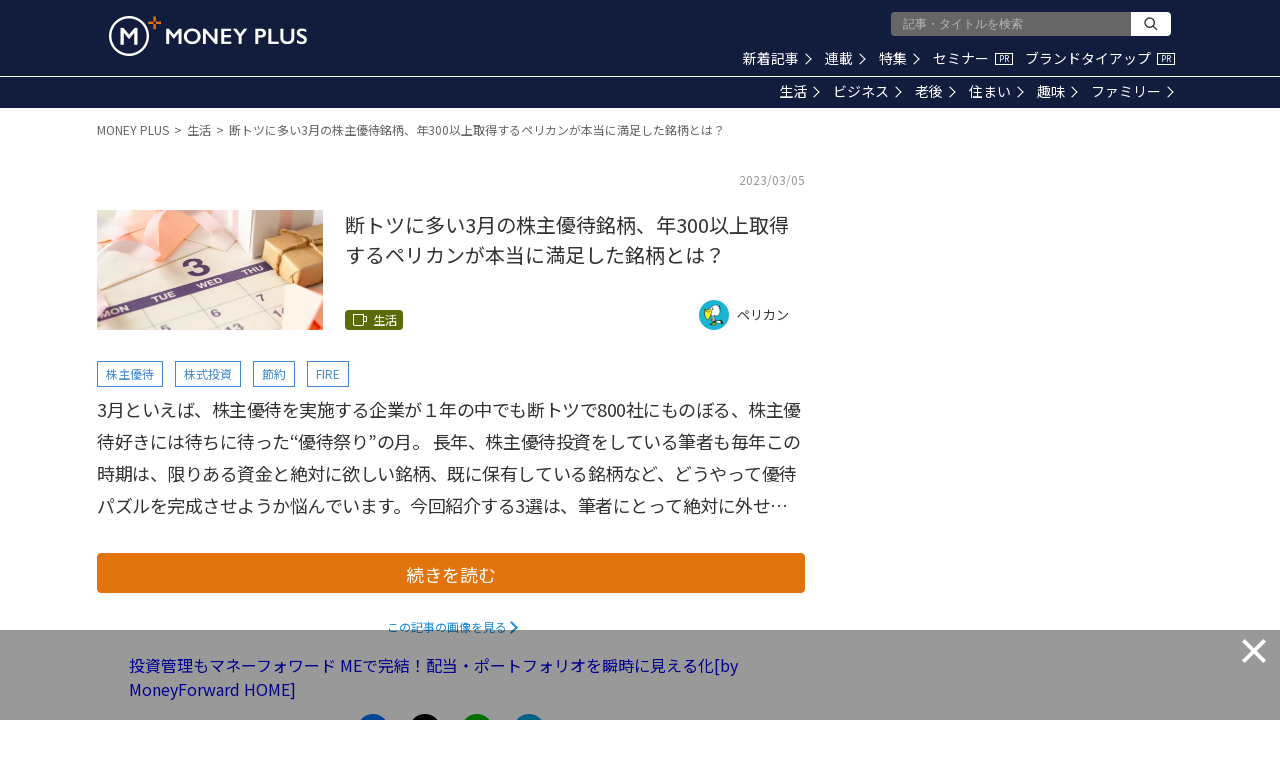

--- FILE ---
content_type: text/html; charset=utf-8
request_url: https://media.moneyforward.com/articles/8445/summary?af=articles_related_2
body_size: 22719
content:
<!DOCTYPE html><html lang="ja"><head><!-- Anti-flicker snippet (recommended)  -->
<style>.async-hide { opacity: 0 !important} </style>
<script>(function(a,s,y,n,c,h,i,d,e){s.className+=' '+y;h.start=1*new Date;
h.end=i=function(){s.className=s.className.replace(RegExp(' ?'+y),'')};
(a[n]=a[n]||[]).hide=h;setTimeout(function(){i();h.end=null},c);h.timeout=c;
})(window,document.documentElement,'async-hide','dataLayer',4000,
{'GTM-5BJMWGX':true});</script>
<meta content="text/html; charset=UTF-8" http-equiv="Content-Type" /><meta content="IE=edge" http-equiv="X-UA-Compatible" />
<script type="text/javascript">window.NREUM||(NREUM={});NREUM.info={"beacon":"bam.nr-data.net","errorBeacon":"bam.nr-data.net","licenseKey":"b07430344b","applicationID":"112682972","transactionName":"eg0PFhBfCQ1WEE5URU0LAg4HQ0oSRg8MVEVA","queueTime":1,"applicationTime":469,"agent":""}</script>
<script type="text/javascript">(window.NREUM||(NREUM={})).init={ajax:{deny_list:["bam.nr-data.net"]},feature_flags:["soft_nav"]};(window.NREUM||(NREUM={})).loader_config={licenseKey:"b07430344b",applicationID:"112682972",browserID:"112898550"};;/*! For license information please see nr-loader-rum-1.308.0.min.js.LICENSE.txt */
(()=>{var e,t,r={163:(e,t,r)=>{"use strict";r.d(t,{j:()=>E});var n=r(384),i=r(1741);var a=r(2555);r(860).K7.genericEvents;const s="experimental.resources",o="register",c=e=>{if(!e||"string"!=typeof e)return!1;try{document.createDocumentFragment().querySelector(e)}catch{return!1}return!0};var d=r(2614),u=r(944),l=r(8122);const f="[data-nr-mask]",g=e=>(0,l.a)(e,(()=>{const e={feature_flags:[],experimental:{allow_registered_children:!1,resources:!1},mask_selector:"*",block_selector:"[data-nr-block]",mask_input_options:{color:!1,date:!1,"datetime-local":!1,email:!1,month:!1,number:!1,range:!1,search:!1,tel:!1,text:!1,time:!1,url:!1,week:!1,textarea:!1,select:!1,password:!0}};return{ajax:{deny_list:void 0,block_internal:!0,enabled:!0,autoStart:!0},api:{get allow_registered_children(){return e.feature_flags.includes(o)||e.experimental.allow_registered_children},set allow_registered_children(t){e.experimental.allow_registered_children=t},duplicate_registered_data:!1},browser_consent_mode:{enabled:!1},distributed_tracing:{enabled:void 0,exclude_newrelic_header:void 0,cors_use_newrelic_header:void 0,cors_use_tracecontext_headers:void 0,allowed_origins:void 0},get feature_flags(){return e.feature_flags},set feature_flags(t){e.feature_flags=t},generic_events:{enabled:!0,autoStart:!0},harvest:{interval:30},jserrors:{enabled:!0,autoStart:!0},logging:{enabled:!0,autoStart:!0},metrics:{enabled:!0,autoStart:!0},obfuscate:void 0,page_action:{enabled:!0},page_view_event:{enabled:!0,autoStart:!0},page_view_timing:{enabled:!0,autoStart:!0},performance:{capture_marks:!1,capture_measures:!1,capture_detail:!0,resources:{get enabled(){return e.feature_flags.includes(s)||e.experimental.resources},set enabled(t){e.experimental.resources=t},asset_types:[],first_party_domains:[],ignore_newrelic:!0}},privacy:{cookies_enabled:!0},proxy:{assets:void 0,beacon:void 0},session:{expiresMs:d.wk,inactiveMs:d.BB},session_replay:{autoStart:!0,enabled:!1,preload:!1,sampling_rate:10,error_sampling_rate:100,collect_fonts:!1,inline_images:!1,fix_stylesheets:!0,mask_all_inputs:!0,get mask_text_selector(){return e.mask_selector},set mask_text_selector(t){c(t)?e.mask_selector="".concat(t,",").concat(f):""===t||null===t?e.mask_selector=f:(0,u.R)(5,t)},get block_class(){return"nr-block"},get ignore_class(){return"nr-ignore"},get mask_text_class(){return"nr-mask"},get block_selector(){return e.block_selector},set block_selector(t){c(t)?e.block_selector+=",".concat(t):""!==t&&(0,u.R)(6,t)},get mask_input_options(){return e.mask_input_options},set mask_input_options(t){t&&"object"==typeof t?e.mask_input_options={...t,password:!0}:(0,u.R)(7,t)}},session_trace:{enabled:!0,autoStart:!0},soft_navigations:{enabled:!0,autoStart:!0},spa:{enabled:!0,autoStart:!0},ssl:void 0,user_actions:{enabled:!0,elementAttributes:["id","className","tagName","type"]}}})());var p=r(6154),m=r(9324);let h=0;const v={buildEnv:m.F3,distMethod:m.Xs,version:m.xv,originTime:p.WN},b={consented:!1},y={appMetadata:{},get consented(){return this.session?.state?.consent||b.consented},set consented(e){b.consented=e},customTransaction:void 0,denyList:void 0,disabled:!1,harvester:void 0,isolatedBacklog:!1,isRecording:!1,loaderType:void 0,maxBytes:3e4,obfuscator:void 0,onerror:void 0,ptid:void 0,releaseIds:{},session:void 0,timeKeeper:void 0,registeredEntities:[],jsAttributesMetadata:{bytes:0},get harvestCount(){return++h}},_=e=>{const t=(0,l.a)(e,y),r=Object.keys(v).reduce((e,t)=>(e[t]={value:v[t],writable:!1,configurable:!0,enumerable:!0},e),{});return Object.defineProperties(t,r)};var w=r(5701);const x=e=>{const t=e.startsWith("http");e+="/",r.p=t?e:"https://"+e};var R=r(7836),k=r(3241);const A={accountID:void 0,trustKey:void 0,agentID:void 0,licenseKey:void 0,applicationID:void 0,xpid:void 0},S=e=>(0,l.a)(e,A),T=new Set;function E(e,t={},r,s){let{init:o,info:c,loader_config:d,runtime:u={},exposed:l=!0}=t;if(!c){const e=(0,n.pV)();o=e.init,c=e.info,d=e.loader_config}e.init=g(o||{}),e.loader_config=S(d||{}),c.jsAttributes??={},p.bv&&(c.jsAttributes.isWorker=!0),e.info=(0,a.D)(c);const f=e.init,m=[c.beacon,c.errorBeacon];T.has(e.agentIdentifier)||(f.proxy.assets&&(x(f.proxy.assets),m.push(f.proxy.assets)),f.proxy.beacon&&m.push(f.proxy.beacon),e.beacons=[...m],function(e){const t=(0,n.pV)();Object.getOwnPropertyNames(i.W.prototype).forEach(r=>{const n=i.W.prototype[r];if("function"!=typeof n||"constructor"===n)return;let a=t[r];e[r]&&!1!==e.exposed&&"micro-agent"!==e.runtime?.loaderType&&(t[r]=(...t)=>{const n=e[r](...t);return a?a(...t):n})})}(e),(0,n.US)("activatedFeatures",w.B)),u.denyList=[...f.ajax.deny_list||[],...f.ajax.block_internal?m:[]],u.ptid=e.agentIdentifier,u.loaderType=r,e.runtime=_(u),T.has(e.agentIdentifier)||(e.ee=R.ee.get(e.agentIdentifier),e.exposed=l,(0,k.W)({agentIdentifier:e.agentIdentifier,drained:!!w.B?.[e.agentIdentifier],type:"lifecycle",name:"initialize",feature:void 0,data:e.config})),T.add(e.agentIdentifier)}},384:(e,t,r)=>{"use strict";r.d(t,{NT:()=>s,US:()=>u,Zm:()=>o,bQ:()=>d,dV:()=>c,pV:()=>l});var n=r(6154),i=r(1863),a=r(1910);const s={beacon:"bam.nr-data.net",errorBeacon:"bam.nr-data.net"};function o(){return n.gm.NREUM||(n.gm.NREUM={}),void 0===n.gm.newrelic&&(n.gm.newrelic=n.gm.NREUM),n.gm.NREUM}function c(){let e=o();return e.o||(e.o={ST:n.gm.setTimeout,SI:n.gm.setImmediate||n.gm.setInterval,CT:n.gm.clearTimeout,XHR:n.gm.XMLHttpRequest,REQ:n.gm.Request,EV:n.gm.Event,PR:n.gm.Promise,MO:n.gm.MutationObserver,FETCH:n.gm.fetch,WS:n.gm.WebSocket},(0,a.i)(...Object.values(e.o))),e}function d(e,t){let r=o();r.initializedAgents??={},t.initializedAt={ms:(0,i.t)(),date:new Date},r.initializedAgents[e]=t}function u(e,t){o()[e]=t}function l(){return function(){let e=o();const t=e.info||{};e.info={beacon:s.beacon,errorBeacon:s.errorBeacon,...t}}(),function(){let e=o();const t=e.init||{};e.init={...t}}(),c(),function(){let e=o();const t=e.loader_config||{};e.loader_config={...t}}(),o()}},782:(e,t,r)=>{"use strict";r.d(t,{T:()=>n});const n=r(860).K7.pageViewTiming},860:(e,t,r)=>{"use strict";r.d(t,{$J:()=>u,K7:()=>c,P3:()=>d,XX:()=>i,Yy:()=>o,df:()=>a,qY:()=>n,v4:()=>s});const n="events",i="jserrors",a="browser/blobs",s="rum",o="browser/logs",c={ajax:"ajax",genericEvents:"generic_events",jserrors:i,logging:"logging",metrics:"metrics",pageAction:"page_action",pageViewEvent:"page_view_event",pageViewTiming:"page_view_timing",sessionReplay:"session_replay",sessionTrace:"session_trace",softNav:"soft_navigations",spa:"spa"},d={[c.pageViewEvent]:1,[c.pageViewTiming]:2,[c.metrics]:3,[c.jserrors]:4,[c.spa]:5,[c.ajax]:6,[c.sessionTrace]:7,[c.softNav]:8,[c.sessionReplay]:9,[c.logging]:10,[c.genericEvents]:11},u={[c.pageViewEvent]:s,[c.pageViewTiming]:n,[c.ajax]:n,[c.spa]:n,[c.softNav]:n,[c.metrics]:i,[c.jserrors]:i,[c.sessionTrace]:a,[c.sessionReplay]:a,[c.logging]:o,[c.genericEvents]:"ins"}},944:(e,t,r)=>{"use strict";r.d(t,{R:()=>i});var n=r(3241);function i(e,t){"function"==typeof console.debug&&(console.debug("New Relic Warning: https://github.com/newrelic/newrelic-browser-agent/blob/main/docs/warning-codes.md#".concat(e),t),(0,n.W)({agentIdentifier:null,drained:null,type:"data",name:"warn",feature:"warn",data:{code:e,secondary:t}}))}},1687:(e,t,r)=>{"use strict";r.d(t,{Ak:()=>d,Ze:()=>f,x3:()=>u});var n=r(3241),i=r(7836),a=r(3606),s=r(860),o=r(2646);const c={};function d(e,t){const r={staged:!1,priority:s.P3[t]||0};l(e),c[e].get(t)||c[e].set(t,r)}function u(e,t){e&&c[e]&&(c[e].get(t)&&c[e].delete(t),p(e,t,!1),c[e].size&&g(e))}function l(e){if(!e)throw new Error("agentIdentifier required");c[e]||(c[e]=new Map)}function f(e="",t="feature",r=!1){if(l(e),!e||!c[e].get(t)||r)return p(e,t);c[e].get(t).staged=!0,g(e)}function g(e){const t=Array.from(c[e]);t.every(([e,t])=>t.staged)&&(t.sort((e,t)=>e[1].priority-t[1].priority),t.forEach(([t])=>{c[e].delete(t),p(e,t)}))}function p(e,t,r=!0){const s=e?i.ee.get(e):i.ee,c=a.i.handlers;if(!s.aborted&&s.backlog&&c){if((0,n.W)({agentIdentifier:e,type:"lifecycle",name:"drain",feature:t}),r){const e=s.backlog[t],r=c[t];if(r){for(let t=0;e&&t<e.length;++t)m(e[t],r);Object.entries(r).forEach(([e,t])=>{Object.values(t||{}).forEach(t=>{t[0]?.on&&t[0]?.context()instanceof o.y&&t[0].on(e,t[1])})})}}s.isolatedBacklog||delete c[t],s.backlog[t]=null,s.emit("drain-"+t,[])}}function m(e,t){var r=e[1];Object.values(t[r]||{}).forEach(t=>{var r=e[0];if(t[0]===r){var n=t[1],i=e[3],a=e[2];n.apply(i,a)}})}},1738:(e,t,r)=>{"use strict";r.d(t,{U:()=>g,Y:()=>f});var n=r(3241),i=r(9908),a=r(1863),s=r(944),o=r(5701),c=r(3969),d=r(8362),u=r(860),l=r(4261);function f(e,t,r,a){const f=a||r;!f||f[e]&&f[e]!==d.d.prototype[e]||(f[e]=function(){(0,i.p)(c.xV,["API/"+e+"/called"],void 0,u.K7.metrics,r.ee),(0,n.W)({agentIdentifier:r.agentIdentifier,drained:!!o.B?.[r.agentIdentifier],type:"data",name:"api",feature:l.Pl+e,data:{}});try{return t.apply(this,arguments)}catch(e){(0,s.R)(23,e)}})}function g(e,t,r,n,s){const o=e.info;null===r?delete o.jsAttributes[t]:o.jsAttributes[t]=r,(s||null===r)&&(0,i.p)(l.Pl+n,[(0,a.t)(),t,r],void 0,"session",e.ee)}},1741:(e,t,r)=>{"use strict";r.d(t,{W:()=>a});var n=r(944),i=r(4261);class a{#e(e,...t){if(this[e]!==a.prototype[e])return this[e](...t);(0,n.R)(35,e)}addPageAction(e,t){return this.#e(i.hG,e,t)}register(e){return this.#e(i.eY,e)}recordCustomEvent(e,t){return this.#e(i.fF,e,t)}setPageViewName(e,t){return this.#e(i.Fw,e,t)}setCustomAttribute(e,t,r){return this.#e(i.cD,e,t,r)}noticeError(e,t){return this.#e(i.o5,e,t)}setUserId(e,t=!1){return this.#e(i.Dl,e,t)}setApplicationVersion(e){return this.#e(i.nb,e)}setErrorHandler(e){return this.#e(i.bt,e)}addRelease(e,t){return this.#e(i.k6,e,t)}log(e,t){return this.#e(i.$9,e,t)}start(){return this.#e(i.d3)}finished(e){return this.#e(i.BL,e)}recordReplay(){return this.#e(i.CH)}pauseReplay(){return this.#e(i.Tb)}addToTrace(e){return this.#e(i.U2,e)}setCurrentRouteName(e){return this.#e(i.PA,e)}interaction(e){return this.#e(i.dT,e)}wrapLogger(e,t,r){return this.#e(i.Wb,e,t,r)}measure(e,t){return this.#e(i.V1,e,t)}consent(e){return this.#e(i.Pv,e)}}},1863:(e,t,r)=>{"use strict";function n(){return Math.floor(performance.now())}r.d(t,{t:()=>n})},1910:(e,t,r)=>{"use strict";r.d(t,{i:()=>a});var n=r(944);const i=new Map;function a(...e){return e.every(e=>{if(i.has(e))return i.get(e);const t="function"==typeof e?e.toString():"",r=t.includes("[native code]"),a=t.includes("nrWrapper");return r||a||(0,n.R)(64,e?.name||t),i.set(e,r),r})}},2555:(e,t,r)=>{"use strict";r.d(t,{D:()=>o,f:()=>s});var n=r(384),i=r(8122);const a={beacon:n.NT.beacon,errorBeacon:n.NT.errorBeacon,licenseKey:void 0,applicationID:void 0,sa:void 0,queueTime:void 0,applicationTime:void 0,ttGuid:void 0,user:void 0,account:void 0,product:void 0,extra:void 0,jsAttributes:{},userAttributes:void 0,atts:void 0,transactionName:void 0,tNamePlain:void 0};function s(e){try{return!!e.licenseKey&&!!e.errorBeacon&&!!e.applicationID}catch(e){return!1}}const o=e=>(0,i.a)(e,a)},2614:(e,t,r)=>{"use strict";r.d(t,{BB:()=>s,H3:()=>n,g:()=>d,iL:()=>c,tS:()=>o,uh:()=>i,wk:()=>a});const n="NRBA",i="SESSION",a=144e5,s=18e5,o={STARTED:"session-started",PAUSE:"session-pause",RESET:"session-reset",RESUME:"session-resume",UPDATE:"session-update"},c={SAME_TAB:"same-tab",CROSS_TAB:"cross-tab"},d={OFF:0,FULL:1,ERROR:2}},2646:(e,t,r)=>{"use strict";r.d(t,{y:()=>n});class n{constructor(e){this.contextId=e}}},2843:(e,t,r)=>{"use strict";r.d(t,{G:()=>a,u:()=>i});var n=r(3878);function i(e,t=!1,r,i){(0,n.DD)("visibilitychange",function(){if(t)return void("hidden"===document.visibilityState&&e());e(document.visibilityState)},r,i)}function a(e,t,r){(0,n.sp)("pagehide",e,t,r)}},3241:(e,t,r)=>{"use strict";r.d(t,{W:()=>a});var n=r(6154);const i="newrelic";function a(e={}){try{n.gm.dispatchEvent(new CustomEvent(i,{detail:e}))}catch(e){}}},3606:(e,t,r)=>{"use strict";r.d(t,{i:()=>a});var n=r(9908);a.on=s;var i=a.handlers={};function a(e,t,r,a){s(a||n.d,i,e,t,r)}function s(e,t,r,i,a){a||(a="feature"),e||(e=n.d);var s=t[a]=t[a]||{};(s[r]=s[r]||[]).push([e,i])}},3878:(e,t,r)=>{"use strict";function n(e,t){return{capture:e,passive:!1,signal:t}}function i(e,t,r=!1,i){window.addEventListener(e,t,n(r,i))}function a(e,t,r=!1,i){document.addEventListener(e,t,n(r,i))}r.d(t,{DD:()=>a,jT:()=>n,sp:()=>i})},3969:(e,t,r)=>{"use strict";r.d(t,{TZ:()=>n,XG:()=>o,rs:()=>i,xV:()=>s,z_:()=>a});const n=r(860).K7.metrics,i="sm",a="cm",s="storeSupportabilityMetrics",o="storeEventMetrics"},4234:(e,t,r)=>{"use strict";r.d(t,{W:()=>a});var n=r(7836),i=r(1687);class a{constructor(e,t){this.agentIdentifier=e,this.ee=n.ee.get(e),this.featureName=t,this.blocked=!1}deregisterDrain(){(0,i.x3)(this.agentIdentifier,this.featureName)}}},4261:(e,t,r)=>{"use strict";r.d(t,{$9:()=>d,BL:()=>o,CH:()=>g,Dl:()=>_,Fw:()=>y,PA:()=>h,Pl:()=>n,Pv:()=>k,Tb:()=>l,U2:()=>a,V1:()=>R,Wb:()=>x,bt:()=>b,cD:()=>v,d3:()=>w,dT:()=>c,eY:()=>p,fF:()=>f,hG:()=>i,k6:()=>s,nb:()=>m,o5:()=>u});const n="api-",i="addPageAction",a="addToTrace",s="addRelease",o="finished",c="interaction",d="log",u="noticeError",l="pauseReplay",f="recordCustomEvent",g="recordReplay",p="register",m="setApplicationVersion",h="setCurrentRouteName",v="setCustomAttribute",b="setErrorHandler",y="setPageViewName",_="setUserId",w="start",x="wrapLogger",R="measure",k="consent"},5289:(e,t,r)=>{"use strict";r.d(t,{GG:()=>s,Qr:()=>c,sB:()=>o});var n=r(3878),i=r(6389);function a(){return"undefined"==typeof document||"complete"===document.readyState}function s(e,t){if(a())return e();const r=(0,i.J)(e),s=setInterval(()=>{a()&&(clearInterval(s),r())},500);(0,n.sp)("load",r,t)}function o(e){if(a())return e();(0,n.DD)("DOMContentLoaded",e)}function c(e){if(a())return e();(0,n.sp)("popstate",e)}},5607:(e,t,r)=>{"use strict";r.d(t,{W:()=>n});const n=(0,r(9566).bz)()},5701:(e,t,r)=>{"use strict";r.d(t,{B:()=>a,t:()=>s});var n=r(3241);const i=new Set,a={};function s(e,t){const r=t.agentIdentifier;a[r]??={},e&&"object"==typeof e&&(i.has(r)||(t.ee.emit("rumresp",[e]),a[r]=e,i.add(r),(0,n.W)({agentIdentifier:r,loaded:!0,drained:!0,type:"lifecycle",name:"load",feature:void 0,data:e})))}},6154:(e,t,r)=>{"use strict";r.d(t,{OF:()=>c,RI:()=>i,WN:()=>u,bv:()=>a,eN:()=>l,gm:()=>s,mw:()=>o,sb:()=>d});var n=r(1863);const i="undefined"!=typeof window&&!!window.document,a="undefined"!=typeof WorkerGlobalScope&&("undefined"!=typeof self&&self instanceof WorkerGlobalScope&&self.navigator instanceof WorkerNavigator||"undefined"!=typeof globalThis&&globalThis instanceof WorkerGlobalScope&&globalThis.navigator instanceof WorkerNavigator),s=i?window:"undefined"!=typeof WorkerGlobalScope&&("undefined"!=typeof self&&self instanceof WorkerGlobalScope&&self||"undefined"!=typeof globalThis&&globalThis instanceof WorkerGlobalScope&&globalThis),o=Boolean("hidden"===s?.document?.visibilityState),c=/iPad|iPhone|iPod/.test(s.navigator?.userAgent),d=c&&"undefined"==typeof SharedWorker,u=((()=>{const e=s.navigator?.userAgent?.match(/Firefox[/\s](\d+\.\d+)/);Array.isArray(e)&&e.length>=2&&e[1]})(),Date.now()-(0,n.t)()),l=()=>"undefined"!=typeof PerformanceNavigationTiming&&s?.performance?.getEntriesByType("navigation")?.[0]?.responseStart},6389:(e,t,r)=>{"use strict";function n(e,t=500,r={}){const n=r?.leading||!1;let i;return(...r)=>{n&&void 0===i&&(e.apply(this,r),i=setTimeout(()=>{i=clearTimeout(i)},t)),n||(clearTimeout(i),i=setTimeout(()=>{e.apply(this,r)},t))}}function i(e){let t=!1;return(...r)=>{t||(t=!0,e.apply(this,r))}}r.d(t,{J:()=>i,s:()=>n})},6630:(e,t,r)=>{"use strict";r.d(t,{T:()=>n});const n=r(860).K7.pageViewEvent},7699:(e,t,r)=>{"use strict";r.d(t,{It:()=>a,KC:()=>o,No:()=>i,qh:()=>s});var n=r(860);const i=16e3,a=1e6,s="SESSION_ERROR",o={[n.K7.logging]:!0,[n.K7.genericEvents]:!1,[n.K7.jserrors]:!1,[n.K7.ajax]:!1}},7836:(e,t,r)=>{"use strict";r.d(t,{P:()=>o,ee:()=>c});var n=r(384),i=r(8990),a=r(2646),s=r(5607);const o="nr@context:".concat(s.W),c=function e(t,r){var n={},s={},u={},l=!1;try{l=16===r.length&&d.initializedAgents?.[r]?.runtime.isolatedBacklog}catch(e){}var f={on:p,addEventListener:p,removeEventListener:function(e,t){var r=n[e];if(!r)return;for(var i=0;i<r.length;i++)r[i]===t&&r.splice(i,1)},emit:function(e,r,n,i,a){!1!==a&&(a=!0);if(c.aborted&&!i)return;t&&a&&t.emit(e,r,n);var o=g(n);m(e).forEach(e=>{e.apply(o,r)});var d=v()[s[e]];d&&d.push([f,e,r,o]);return o},get:h,listeners:m,context:g,buffer:function(e,t){const r=v();if(t=t||"feature",f.aborted)return;Object.entries(e||{}).forEach(([e,n])=>{s[n]=t,t in r||(r[t]=[])})},abort:function(){f._aborted=!0,Object.keys(f.backlog).forEach(e=>{delete f.backlog[e]})},isBuffering:function(e){return!!v()[s[e]]},debugId:r,backlog:l?{}:t&&"object"==typeof t.backlog?t.backlog:{},isolatedBacklog:l};return Object.defineProperty(f,"aborted",{get:()=>{let e=f._aborted||!1;return e||(t&&(e=t.aborted),e)}}),f;function g(e){return e&&e instanceof a.y?e:e?(0,i.I)(e,o,()=>new a.y(o)):new a.y(o)}function p(e,t){n[e]=m(e).concat(t)}function m(e){return n[e]||[]}function h(t){return u[t]=u[t]||e(f,t)}function v(){return f.backlog}}(void 0,"globalEE"),d=(0,n.Zm)();d.ee||(d.ee=c)},8122:(e,t,r)=>{"use strict";r.d(t,{a:()=>i});var n=r(944);function i(e,t){try{if(!e||"object"!=typeof e)return(0,n.R)(3);if(!t||"object"!=typeof t)return(0,n.R)(4);const r=Object.create(Object.getPrototypeOf(t),Object.getOwnPropertyDescriptors(t)),a=0===Object.keys(r).length?e:r;for(let s in a)if(void 0!==e[s])try{if(null===e[s]){r[s]=null;continue}Array.isArray(e[s])&&Array.isArray(t[s])?r[s]=Array.from(new Set([...e[s],...t[s]])):"object"==typeof e[s]&&"object"==typeof t[s]?r[s]=i(e[s],t[s]):r[s]=e[s]}catch(e){r[s]||(0,n.R)(1,e)}return r}catch(e){(0,n.R)(2,e)}}},8362:(e,t,r)=>{"use strict";r.d(t,{d:()=>a});var n=r(9566),i=r(1741);class a extends i.W{agentIdentifier=(0,n.LA)(16)}},8374:(e,t,r)=>{r.nc=(()=>{try{return document?.currentScript?.nonce}catch(e){}return""})()},8990:(e,t,r)=>{"use strict";r.d(t,{I:()=>i});var n=Object.prototype.hasOwnProperty;function i(e,t,r){if(n.call(e,t))return e[t];var i=r();if(Object.defineProperty&&Object.keys)try{return Object.defineProperty(e,t,{value:i,writable:!0,enumerable:!1}),i}catch(e){}return e[t]=i,i}},9324:(e,t,r)=>{"use strict";r.d(t,{F3:()=>i,Xs:()=>a,xv:()=>n});const n="1.308.0",i="PROD",a="CDN"},9566:(e,t,r)=>{"use strict";r.d(t,{LA:()=>o,bz:()=>s});var n=r(6154);const i="xxxxxxxx-xxxx-4xxx-yxxx-xxxxxxxxxxxx";function a(e,t){return e?15&e[t]:16*Math.random()|0}function s(){const e=n.gm?.crypto||n.gm?.msCrypto;let t,r=0;return e&&e.getRandomValues&&(t=e.getRandomValues(new Uint8Array(30))),i.split("").map(e=>"x"===e?a(t,r++).toString(16):"y"===e?(3&a()|8).toString(16):e).join("")}function o(e){const t=n.gm?.crypto||n.gm?.msCrypto;let r,i=0;t&&t.getRandomValues&&(r=t.getRandomValues(new Uint8Array(e)));const s=[];for(var o=0;o<e;o++)s.push(a(r,i++).toString(16));return s.join("")}},9908:(e,t,r)=>{"use strict";r.d(t,{d:()=>n,p:()=>i});var n=r(7836).ee.get("handle");function i(e,t,r,i,a){a?(a.buffer([e],i),a.emit(e,t,r)):(n.buffer([e],i),n.emit(e,t,r))}}},n={};function i(e){var t=n[e];if(void 0!==t)return t.exports;var a=n[e]={exports:{}};return r[e](a,a.exports,i),a.exports}i.m=r,i.d=(e,t)=>{for(var r in t)i.o(t,r)&&!i.o(e,r)&&Object.defineProperty(e,r,{enumerable:!0,get:t[r]})},i.f={},i.e=e=>Promise.all(Object.keys(i.f).reduce((t,r)=>(i.f[r](e,t),t),[])),i.u=e=>"nr-rum-1.308.0.min.js",i.o=(e,t)=>Object.prototype.hasOwnProperty.call(e,t),e={},t="NRBA-1.308.0.PROD:",i.l=(r,n,a,s)=>{if(e[r])e[r].push(n);else{var o,c;if(void 0!==a)for(var d=document.getElementsByTagName("script"),u=0;u<d.length;u++){var l=d[u];if(l.getAttribute("src")==r||l.getAttribute("data-webpack")==t+a){o=l;break}}if(!o){c=!0;var f={296:"sha512-+MIMDsOcckGXa1EdWHqFNv7P+JUkd5kQwCBr3KE6uCvnsBNUrdSt4a/3/L4j4TxtnaMNjHpza2/erNQbpacJQA=="};(o=document.createElement("script")).charset="utf-8",i.nc&&o.setAttribute("nonce",i.nc),o.setAttribute("data-webpack",t+a),o.src=r,0!==o.src.indexOf(window.location.origin+"/")&&(o.crossOrigin="anonymous"),f[s]&&(o.integrity=f[s])}e[r]=[n];var g=(t,n)=>{o.onerror=o.onload=null,clearTimeout(p);var i=e[r];if(delete e[r],o.parentNode&&o.parentNode.removeChild(o),i&&i.forEach(e=>e(n)),t)return t(n)},p=setTimeout(g.bind(null,void 0,{type:"timeout",target:o}),12e4);o.onerror=g.bind(null,o.onerror),o.onload=g.bind(null,o.onload),c&&document.head.appendChild(o)}},i.r=e=>{"undefined"!=typeof Symbol&&Symbol.toStringTag&&Object.defineProperty(e,Symbol.toStringTag,{value:"Module"}),Object.defineProperty(e,"__esModule",{value:!0})},i.p="https://js-agent.newrelic.com/",(()=>{var e={374:0,840:0};i.f.j=(t,r)=>{var n=i.o(e,t)?e[t]:void 0;if(0!==n)if(n)r.push(n[2]);else{var a=new Promise((r,i)=>n=e[t]=[r,i]);r.push(n[2]=a);var s=i.p+i.u(t),o=new Error;i.l(s,r=>{if(i.o(e,t)&&(0!==(n=e[t])&&(e[t]=void 0),n)){var a=r&&("load"===r.type?"missing":r.type),s=r&&r.target&&r.target.src;o.message="Loading chunk "+t+" failed: ("+a+": "+s+")",o.name="ChunkLoadError",o.type=a,o.request=s,n[1](o)}},"chunk-"+t,t)}};var t=(t,r)=>{var n,a,[s,o,c]=r,d=0;if(s.some(t=>0!==e[t])){for(n in o)i.o(o,n)&&(i.m[n]=o[n]);if(c)c(i)}for(t&&t(r);d<s.length;d++)a=s[d],i.o(e,a)&&e[a]&&e[a][0](),e[a]=0},r=self["webpackChunk:NRBA-1.308.0.PROD"]=self["webpackChunk:NRBA-1.308.0.PROD"]||[];r.forEach(t.bind(null,0)),r.push=t.bind(null,r.push.bind(r))})(),(()=>{"use strict";i(8374);var e=i(8362),t=i(860);const r=Object.values(t.K7);var n=i(163);var a=i(9908),s=i(1863),o=i(4261),c=i(1738);var d=i(1687),u=i(4234),l=i(5289),f=i(6154),g=i(944),p=i(384);const m=e=>f.RI&&!0===e?.privacy.cookies_enabled;function h(e){return!!(0,p.dV)().o.MO&&m(e)&&!0===e?.session_trace.enabled}var v=i(6389),b=i(7699);class y extends u.W{constructor(e,t){super(e.agentIdentifier,t),this.agentRef=e,this.abortHandler=void 0,this.featAggregate=void 0,this.loadedSuccessfully=void 0,this.onAggregateImported=new Promise(e=>{this.loadedSuccessfully=e}),this.deferred=Promise.resolve(),!1===e.init[this.featureName].autoStart?this.deferred=new Promise((t,r)=>{this.ee.on("manual-start-all",(0,v.J)(()=>{(0,d.Ak)(e.agentIdentifier,this.featureName),t()}))}):(0,d.Ak)(e.agentIdentifier,t)}importAggregator(e,t,r={}){if(this.featAggregate)return;const n=async()=>{let n;await this.deferred;try{if(m(e.init)){const{setupAgentSession:t}=await i.e(296).then(i.bind(i,3305));n=t(e)}}catch(e){(0,g.R)(20,e),this.ee.emit("internal-error",[e]),(0,a.p)(b.qh,[e],void 0,this.featureName,this.ee)}try{if(!this.#t(this.featureName,n,e.init))return(0,d.Ze)(this.agentIdentifier,this.featureName),void this.loadedSuccessfully(!1);const{Aggregate:i}=await t();this.featAggregate=new i(e,r),e.runtime.harvester.initializedAggregates.push(this.featAggregate),this.loadedSuccessfully(!0)}catch(e){(0,g.R)(34,e),this.abortHandler?.(),(0,d.Ze)(this.agentIdentifier,this.featureName,!0),this.loadedSuccessfully(!1),this.ee&&this.ee.abort()}};f.RI?(0,l.GG)(()=>n(),!0):n()}#t(e,r,n){if(this.blocked)return!1;switch(e){case t.K7.sessionReplay:return h(n)&&!!r;case t.K7.sessionTrace:return!!r;default:return!0}}}var _=i(6630),w=i(2614),x=i(3241);class R extends y{static featureName=_.T;constructor(e){var t;super(e,_.T),this.setupInspectionEvents(e.agentIdentifier),t=e,(0,c.Y)(o.Fw,function(e,r){"string"==typeof e&&("/"!==e.charAt(0)&&(e="/"+e),t.runtime.customTransaction=(r||"http://custom.transaction")+e,(0,a.p)(o.Pl+o.Fw,[(0,s.t)()],void 0,void 0,t.ee))},t),this.importAggregator(e,()=>i.e(296).then(i.bind(i,3943)))}setupInspectionEvents(e){const t=(t,r)=>{t&&(0,x.W)({agentIdentifier:e,timeStamp:t.timeStamp,loaded:"complete"===t.target.readyState,type:"window",name:r,data:t.target.location+""})};(0,l.sB)(e=>{t(e,"DOMContentLoaded")}),(0,l.GG)(e=>{t(e,"load")}),(0,l.Qr)(e=>{t(e,"navigate")}),this.ee.on(w.tS.UPDATE,(t,r)=>{(0,x.W)({agentIdentifier:e,type:"lifecycle",name:"session",data:r})})}}class k extends e.d{constructor(e){var t;(super(),f.gm)?(this.features={},(0,p.bQ)(this.agentIdentifier,this),this.desiredFeatures=new Set(e.features||[]),this.desiredFeatures.add(R),(0,n.j)(this,e,e.loaderType||"agent"),t=this,(0,c.Y)(o.cD,function(e,r,n=!1){if("string"==typeof e){if(["string","number","boolean"].includes(typeof r)||null===r)return(0,c.U)(t,e,r,o.cD,n);(0,g.R)(40,typeof r)}else(0,g.R)(39,typeof e)},t),function(e){(0,c.Y)(o.Dl,function(t,r=!1){if("string"!=typeof t&&null!==t)return void(0,g.R)(41,typeof t);const n=e.info.jsAttributes["enduser.id"];r&&null!=n&&n!==t?(0,a.p)(o.Pl+"setUserIdAndResetSession",[t],void 0,"session",e.ee):(0,c.U)(e,"enduser.id",t,o.Dl,!0)},e)}(this),function(e){(0,c.Y)(o.nb,function(t){if("string"==typeof t||null===t)return(0,c.U)(e,"application.version",t,o.nb,!1);(0,g.R)(42,typeof t)},e)}(this),function(e){(0,c.Y)(o.d3,function(){e.ee.emit("manual-start-all")},e)}(this),function(e){(0,c.Y)(o.Pv,function(t=!0){if("boolean"==typeof t){if((0,a.p)(o.Pl+o.Pv,[t],void 0,"session",e.ee),e.runtime.consented=t,t){const t=e.features.page_view_event;t.onAggregateImported.then(e=>{const r=t.featAggregate;e&&!r.sentRum&&r.sendRum()})}}else(0,g.R)(65,typeof t)},e)}(this),this.run()):(0,g.R)(21)}get config(){return{info:this.info,init:this.init,loader_config:this.loader_config,runtime:this.runtime}}get api(){return this}run(){try{const e=function(e){const t={};return r.forEach(r=>{t[r]=!!e[r]?.enabled}),t}(this.init),n=[...this.desiredFeatures];n.sort((e,r)=>t.P3[e.featureName]-t.P3[r.featureName]),n.forEach(r=>{if(!e[r.featureName]&&r.featureName!==t.K7.pageViewEvent)return;if(r.featureName===t.K7.spa)return void(0,g.R)(67);const n=function(e){switch(e){case t.K7.ajax:return[t.K7.jserrors];case t.K7.sessionTrace:return[t.K7.ajax,t.K7.pageViewEvent];case t.K7.sessionReplay:return[t.K7.sessionTrace];case t.K7.pageViewTiming:return[t.K7.pageViewEvent];default:return[]}}(r.featureName).filter(e=>!(e in this.features));n.length>0&&(0,g.R)(36,{targetFeature:r.featureName,missingDependencies:n}),this.features[r.featureName]=new r(this)})}catch(e){(0,g.R)(22,e);for(const e in this.features)this.features[e].abortHandler?.();const t=(0,p.Zm)();delete t.initializedAgents[this.agentIdentifier]?.features,delete this.sharedAggregator;return t.ee.get(this.agentIdentifier).abort(),!1}}}var A=i(2843),S=i(782);class T extends y{static featureName=S.T;constructor(e){super(e,S.T),f.RI&&((0,A.u)(()=>(0,a.p)("docHidden",[(0,s.t)()],void 0,S.T,this.ee),!0),(0,A.G)(()=>(0,a.p)("winPagehide",[(0,s.t)()],void 0,S.T,this.ee)),this.importAggregator(e,()=>i.e(296).then(i.bind(i,2117))))}}var E=i(3969);class I extends y{static featureName=E.TZ;constructor(e){super(e,E.TZ),f.RI&&document.addEventListener("securitypolicyviolation",e=>{(0,a.p)(E.xV,["Generic/CSPViolation/Detected"],void 0,this.featureName,this.ee)}),this.importAggregator(e,()=>i.e(296).then(i.bind(i,9623)))}}new k({features:[R,T,I],loaderType:"lite"})})()})();</script><meta content="width=device-width,initial-scale=1.0,minimum-scale=1.0,maximum-scale=1.0,user-scalable=no" name="viewport" /><meta content="telephone=no" name="format-detection" /><meta content="1881413352091350" property="fb:app_id" /><meta content="1820411004909584" property="fb:pages" /><meta content="#121D3E" name="theme-color" /><meta content="" name="robots" /><meta content="max-image-preview:large" name="robots" /><meta name="msapplication-TileColor" content="#121D3E">
<meta name="msapplication-TileImage" content="https://res.cloudinary.com/hya19ty1g/image/upload/q_auto:good/v1/common/favicons/mstile-144x144.png">
  <link rel="apple-touch-icon" sizes="57x57" href="https://res.cloudinary.com/hya19ty1g/image/upload/q_auto:good/v1/common/favicons/apple-touch-icon-57x57.png">
  <link rel="apple-touch-icon" sizes="60x60" href="https://res.cloudinary.com/hya19ty1g/image/upload/q_auto:good/v1/common/favicons/apple-touch-icon-60x60.png">
  <link rel="apple-touch-icon" sizes="72x72" href="https://res.cloudinary.com/hya19ty1g/image/upload/q_auto:good/v1/common/favicons/apple-touch-icon-72x72.png">
  <link rel="apple-touch-icon" sizes="76x76" href="https://res.cloudinary.com/hya19ty1g/image/upload/q_auto:good/v1/common/favicons/apple-touch-icon-76x76.png">
  <link rel="apple-touch-icon" sizes="114x114" href="https://res.cloudinary.com/hya19ty1g/image/upload/q_auto:good/v1/common/favicons/apple-touch-icon-114x114.png">
  <link rel="apple-touch-icon" sizes="120x120" href="https://res.cloudinary.com/hya19ty1g/image/upload/q_auto:good/v1/common/favicons/apple-touch-icon-120x120.png">
  <link rel="apple-touch-icon" sizes="144x144" href="https://res.cloudinary.com/hya19ty1g/image/upload/q_auto:good/v1/common/favicons/apple-touch-icon-144x144.png">
  <link rel="apple-touch-icon" sizes="152x152" href="https://res.cloudinary.com/hya19ty1g/image/upload/q_auto:good/v1/common/favicons/apple-touch-icon-152x152.png">
  <link rel="apple-touch-icon" sizes="180x180" href="https://res.cloudinary.com/hya19ty1g/image/upload/q_auto:good/v1/common/favicons/apple-touch-icon-180x180.png">
<link rel="icon" type="image/png" href="https://res.cloudinary.com/hya19ty1g/image/upload/q_auto:good/v1/common/favicons/favicon-32x32.png" sizes="32x32">
<link rel="icon" type="image/png" href="https://res.cloudinary.com/hya19ty1g/image/upload/q_auto:good/v1/common/favicons/android-chrome-192x192.png" sizes="192x192">
<link rel="icon" type="image/png" href="https://res.cloudinary.com/hya19ty1g/image/upload/q_auto:good/v1/common/favicons/favicon-96x96.png" sizes="96x96">
<link rel="icon" type="image/png" href="https://res.cloudinary.com/hya19ty1g/image/upload/q_auto:good/v1/common/favicons/favicon-16x16.png" sizes="16x16">
<title>断トツに多い3月の株主優待銘柄、年300以上取得するペリカンが本当に満足した銘柄とは？ – MONEY PLUS</title><meta name="csrf-param" content="authenticity_token" />
<meta name="csrf-token" content="AKIri9puQfwCWUjHCCTjW70jRHktbGhS1MQkPhkBqk2jjBrRbqYSo4ZPb6Z4i4hfvKYDAzl4wnfumRzSW6_JiA" /><script>window.app = {
  swPath: "/sw.js"
};</script><script src="/packs/js/app-b18fe3d80fb946004d1d.js" defer="defer"></script><script src="/packs/js/shared/header-ff83a1ad79b8a98721cb.js" defer="defer"></script><link rel="stylesheet" href="https://unpkg.com/sanitize.css" media="print" onload="this.media='all';" />
<link rel="preconnect" href="https://fonts.gstatic.com" />
<link rel="preload" href="https://fonts.googleapis.com/css2?family=Noto+Sans+JP:wght@400;500&display=swap" as="style" onload="this.onload=null;this.rel='stylesheet'">
<link rel="stylesheet" media="all" href="/assets/application-f224fef265638480517c418bd92571bee007588216b3a74f9d645adfb57735d8.css" /><link href="/manifest.json" rel="manifest" /><link href="https://media.moneyforward.com/feeds/index" rel="alternate" title="RSS2.0" type="application/rss+xml" /><link href="https://media.moneyforward.com/articles/8445/summary" rel="canonical" /><link href="https://media.moneyforward.com/amp/articles/8445" rel="amphtml" /><meta property="og:title" content="断トツに多い3月の株主優待銘柄、年300以上取得するペリカンが本当に満足した銘柄とは？ – MONEY PLUS" />
<meta property="og:type" content="article" />
<meta property="og:url" content="https://media.moneyforward.com/articles/8445/summary" />
<meta property="og:image" content="https://res.cloudinary.com/hya19ty1g/image/upload/w_1200,q_auto:good/v1/moneyplus/LIFE/20230305_yuutai.jpg" />
<meta property="og:site_name" content="MONEY PLUS | くらしの経済メディア" />
<meta property="og:description" content="株主優待を実施する企業が800社以上と、１年の中でも断トツで多い3月。

年間300以上の株主優待を取得する個人投資家・ペリカン氏が、本当に満足した3月の株主優待銘柄を解説します。" />
<meta name="twitter:card" content="summary_large_image" />
<meta name="twitter:site" content="@moneyforwardPFM" />
<meta name="twitter:domain" content="https://twitter.com/moneyforwardPFM" />
<meta name="twitter:title" content="断トツに多い3月の株主優待銘柄、年300以上取得するペリカンが本当に満足した銘柄とは？ – MONEY PLUS" />
<meta name="twitter:description" content="株主優待を実施する企業が800社以上と、１年の中でも断トツで多い3月。

年間300以上の株主優待を取得する個人投資家・ペリカン氏が、本当に満足した3月の株主優待銘柄を解説します。" />
<meta content="https://res.cloudinary.com/hya19ty1g/image/upload/w_1200,q_auto:good/v1/moneyplus/LIFE/20230305_yuutai.jpg" itemprop="image" /><!-- Google Tag Manager -->
<script>
  (function(w,d,s,l,i){w[l]=w[l]||[];w[l].push({'gtm.start':
  new Date().getTime(),event:'gtm.js'});var f=d.getElementsByTagName(s)[0],
  j=d.createElement(s),dl=l!='dataLayer'?'&l='+l:'';j.defer=true;j.src=
  'https://www.googletagmanager.com/gtm.js?ts=20181225&id='+i+dl;f.parentNode.insertBefore(j,f);
  })(window,document,'script','dataLayer','GTM-5BJMWGX');
</script>
<!-- End Google Tag Manager -->
<script async='async' src='https://www.googletagservices.com/tag/js/gpt.js'></script>
<script>
  var googletag = googletag || {};
  googletag.cmd = googletag.cmd || [];
</script>

<!-- Google Tag Manager 360-->
<script>(function(w,d,s,l,i){w[l]=w[l]||[];w[l].push({'gtm.start':
new Date().getTime(),event:'gtm.js'});var f=d.getElementsByTagName(s)[0],
j=d.createElement(s),dl=l!='dataLayer'?'&l='+l:'';j.defer=true;j.src=
'https://www.googletagmanager.com/gtm.js?id='+i+dl;f.parentNode.insertBefore(j,f);
})(window,document,'script','dataLayer','GTM-KFFC4L');</script>
<!-- End Google Tag Manager 360 -->
<script>
  !function(a9,a,p,s,t,A,g){if(a[a9])return;function q(c,r){a[a9]._Q.push([c,r])}a[a9]={init:function(){q("i",arguments)},fetchBids:function(){q("f",arguments)},setDisplayBids:function(){},_Q:[]};A=p.createElement(s);A.defer=!0;A.src=t;g=p.getElementsByTagName(s)[0];g.parentNode.insertBefore(A,g)}("apstag",window,document,"script","//c.amazon-adsystem.com/aax2/apstag.js");
</script>
<script>
  apstag.init({
      pubID: '3523',
      adServer: 'googletag'
  });
</script>
<!-- Global site tag (gtag.js) - Google Analytics -->
<script defer src="https://www.googletagmanager.com/gtag/js?id=UA-36943659-30"></script>
<script>
  window.dataLayer = window.dataLayer || [];
  function gtag(){dataLayer.push(arguments);}
  gtag('js', new Date());

  gtag('config', 'UA-36943659-30', {
    cookie_flags: 'Secure; SameSite=Lax'
  });
  gtag('config', 'UA-153534803-42', {
    cookie_flags: 'Secure; SameSite=Lax'
  });
</script>
<script type="text/javascript">
  (function() {
    if (navigator.userAgent.toLowerCase().indexOf('googlebot') > -1) return;
    if (navigator.userAgent.toLowerCase().indexOf('lighthouse') > -1) return;
    var pa = document.createElement('script'); pa.type = 'text/javascript'; pa.charset = "utf-8"; pa.async = true;
    pa.src = window.location.protocol + "//api.popin.cc/searchbox/moneyforward_media.js";
    var s = document.getElementsByTagName('script')[0]; s.parentNode.insertBefore(pa, s);
  })();
</script>
<script>
  (function (window, document) {
    var SS_NAME_FLAG = "instFlag";
    var referrer = document.referrer;
    if (referrer.indexOf("news.yahoo.co.jp") >= 0) {
      sessionStorage.setItem(SS_NAME_FLAG, true);
    } else if (referrer.indexOf(location.hostname) >= 0 && sessionStorage.getItem(SS_NAME_FLAG) && location.pathname !== "/" && location.search.indexOf("page=") === -1) {
      gn_tag_write();
    } else {
      sessionStorage.removeItem(SS_NAME_FLAG);
    }
    function gn_tag_write() {
      if(window.innerWidth < 960) {
        document.write('<script defer src="https://js.gsspcln.jp/t/492/474/a1492474.js"><\/script>');
      } else {
        document.write('<script defer src="https://js.gsspcln.jp/t/492/476/a1492476.js"><\/script>');
      }
    }
  })(window, document);
</script>
</head><body data-route="ArticlesSummary"><!-- Google Tag Manager (noscript) -->
<noscript><iframe src="https://www.googletagmanager.com/ns.html?id=GTM-5BJMWGX"
height="0" width="0" style="display:none;visibility:hidden"></iframe></noscript>
<!-- End Google Tag Manager (noscript) -->

<!-- Google Tag Manager 360 (noscript) -->
<noscript><iframe src="https://www.googletagmanager.com/ns.html?id=GTM-KFFC4L"
height="0" width="0" style="display:none;visibility:hidden"></iframe></noscript>
<!-- End Google Tag Manager 360 (noscript) -->
<div class="mp-layout-normal"><header class="mp-header"><nav class="nav-body"><div class="nav-box"><div class="box-logo"><a aria-label="Return to MONEY PLUS top page." class="logo" href="/"><img width="198" height="40" class="unformatted-img" unformatted="true" loading="lazy" src="https://res.cloudinary.com/hya19ty1g/image/upload/v1/common/logo_horizontal.png" /></a><button class="btn-menu btn" name="menu-open" onclick="toggleDrawer()" type="button"><img class="unformatted-img" unformatted="true" loading="lazy" src="https://res.cloudinary.com/hya19ty1g/image/upload/v1/common/icon_navigation_menu.svg" /><span>メニュー</span></button><button class="btn-search btn" name="search-open" onclick="searchBox(true)" type="button"><img class="unformatted-img" unformatted="true" loading="lazy" src="https://res.cloudinary.com/hya19ty1g/image/upload/v1/common/icon_navigation_search.svg" /><span>検索</span></button></div><div class="box-search"><button class="btn-menu btn" name="menu-open" onclick="searchBox(false)" type="button"><img class="unformatted-img" unformatted="true" loading="lazy" src="https://res.cloudinary.com/hya19ty1g/image/upload/v1/common/icon_drawer_close_white.svg" /></button><form action="/search/"><input class="input-keyword" name="keyword" placeholder="記事・タイトルを検索" required="" type="text" /><button class="button-submit" type="submit"><img class="unformatted-img" unformatted="true" loading="lazy" src="https://res.cloudinary.com/hya19ty1g/image/upload/v1/common/icon_header_search.svg" /></button></form></div><div class="global-nav"><ul class="list-grobal-nav"><li class="item-grobal-nav"><a href="/articles?layout=global">新着記事<i class="icon"></i></a></li><li class="item-grobal-nav"><a href="/series?layout=global">連載<i class="icon"></i></a></li><li class="item-grobal-nav"><a href="/features?layout=global">特集<i class="icon"></i></a></li><li class="item-grobal-nav"><a href="/seminars?layout=global">セミナー<span class="icon-pr">PR</span></a></li><li class="item-grobal-nav"><a href="/brands?layout=global">ブランドタイアップ<span class="icon-pr">PR</span></a></li></ul></div></div></nav><nav class="nav-body categories"><div class="nav-box"><div class="global-nav"><ul class="list-grobal-nav categories"><li class="item-grobal-nav"><a href="/life?layout=drawer">生活<i class="icon"></i></a></li><li class="item-grobal-nav"><a href="/business?layout=drawer">ビジネス<i class="icon"></i></a></li><li class="item-grobal-nav"><a href="/second-life?layout=drawer">老後<i class="icon"></i></a></li><li class="item-grobal-nav"><a href="/house?layout=drawer">住まい<i class="icon"></i></a></li><li class="item-grobal-nav"><a href="/hobby?layout=drawer">趣味<i class="icon"></i></a></li><li class="item-grobal-nav"><a href="/family?layout=drawer">ファミリー<i class="icon"></i></a></li></ul></div></div></nav><nav class="mp-drawer"><div class="btn-box"><button class="btn-close" name="menu-close" onclick="closeDrawer()" type="button"><img class="unformatted-img" unformatted="true" loading="lazy" src="https://res.cloudinary.com/hya19ty1g/image/upload/v1/common/icon_drawer_close_white.svg" /></button></div><div class="drawer-box"><div class="drawer-segment"><ul class="list-link-text"><li class="item-link-text"><a class="link-text" href="/articles?layout=drawer">新着記事<i class="icon"></i></a></li><li class="item-link-text"><a class="link-text" href="/series?layout=drawer">連載<i class="icon"></i></a></li><li class="item-link-text"><a class="link-text" href="/features?layout=drawer">特集<i class="icon"></i></a></li><li class="item-link-text"><a class="link-text" href="/seminars?layout=drawer">セミナー<span class="icon-pr">PR</span></a></li><li class="item-link-text"><a class="link-text" href="/brands?layout=drawer">ブランドタイアップ<span class="icon-pr">PR</span></a></li></ul><p class="segment-title">ジャンル</p><ul class="list-link-text list-categories"><li class="item-link-text"><a class="link-text" href="/life?layout=drawer">生活<i class="icon"></i></a></li><li class="item-link-text"><a class="link-text" href="/business?layout=drawer">ビジネス<i class="icon"></i></a></li><li class="item-link-text"><a class="link-text" href="/second-life?layout=drawer">老後<i class="icon"></i></a></li><li class="item-link-text"><a class="link-text" href="/house?layout=drawer">住まい<i class="icon"></i></a></li><li class="item-link-text"><a class="link-text" href="/hobby?layout=drawer">趣味<i class="icon"></i></a></li><li class="item-link-text"><a class="link-text" href="/family?layout=drawer">ファミリー<i class="icon"></i></a></li></ul><p class="segment-title">特集</p><ul class="list-features"><li class="item-features"><a class="link" href="/features/82"><div class="features-box"><div class="features-thumb"><img width="500" height="260" class="thumb" loading="lazy" src="https://res.cloudinary.com/hya19ty1g/image/upload/c_fill,f_auto,h_260,w_500/v1/moneyplus/series/nendaibetsu" /></div><div class="features-title">【2023年版】世代別の平均的な暮らし</div></div></a></li><li class="item-features"><a class="link" href="/features/81"><div class="features-box"><div class="features-thumb"><img width="500" height="260" class="thumb" loading="lazy" src="https://res.cloudinary.com/hya19ty1g/image/upload/c_fill,f_auto,h_260,w_500/v1/moneyplus/series/shin_nisa" /></div><div class="features-title">新NISAまとめ</div></div></a></li><li class="item-features"><a class="link" href="/features/80"><div class="features-box"><div class="features-thumb"><img width="500" height="260" class="thumb" loading="lazy" src="https://res.cloudinary.com/hya19ty1g/image/upload/c_fill,f_auto,h_260,w_500/v1/moneyplus/series/tax2023" /></div><div class="features-title">確定申告マニュアル</div></div></a></li><li class="item-features"><a class="link" href="/features/46"><div class="features-box"><div class="features-thumb"><img width="500" height="260" class="thumb" loading="lazy" src="https://res.cloudinary.com/hya19ty1g/image/upload/c_fill,f_auto,h_260,w_500/v1/moneyplus/LIFE/pixta_75672328_M_a" /></div><div class="features-title">2022年、いまこそ知りたい保険の話</div></div></a></li></ul><a class="drawer-index-link" href="/features?layout=drawer">特集一覧へ</a><p class="segment-title">ブランドタイアップ<span class="icon-pr">PR</span></p><ul class="list-themes"><li class="item-themes"><a class="link" href="/themes/1"><div class="themes-box"><div class="themes-title-outer"><h3 class="themes-title">暮らしを改善する</h3><div class="arrow"></div></div></div></a></li><li class="item-themes"><a class="link" href="/themes/3"><div class="themes-box"><div class="themes-title-outer"><h3 class="themes-title">お金を増やす</h3><div class="arrow"></div></div></div></a></li><li class="item-themes"><a class="link" href="/themes/6"><div class="themes-box"><div class="themes-title-outer"><h3 class="themes-title">将来の不安に備える</h3><div class="arrow"></div></div></div></a></li><li class="item-themes"><a class="link" href="/themes/8"><div class="themes-box"><div class="themes-title-outer"><h3 class="themes-title">住まいを考える</h3><div class="arrow"></div></div></div></a></li><li class="item-themes"><a class="link" href="/themes/9"><div class="themes-box"><div class="themes-title-outer"><h3 class="themes-title">暮らしを豊かにする</h3><div class="arrow"></div></div></div></a></li><li class="item-themes"><a class="link" href="/seminars?layout=themes_drawer"><div class="themes-box"><div class="themes-title-outer"><h3 class="themes-title">お金のプロから学ぶ</h3><div class="arrow"></div></div></div></a></li></ul><a class="drawer-index-link" href="/brands?layout=drawer">ブランド一覧へ</a><ul class="list-link-text"><li class="item-link-text"><a class="link-text" href="/promoted?layout=drawer">ピックアップ<span class="icon-pr">PR</span><i class="icon"></i></a></li><li class="item-link-text"><a class="link-text" href="/series?layout=drawer">連載<i class="icon"></i></a></li><li class="item-link-text"><a class="link-text" href="/authors?layout=drawer">著者一覧<i class="icon"></i></a></li><li class="item-link-text"><a class="link-text" href="/galleries?layout=drawer">ギャラリー<i class="icon"></i></a></li></ul><div class="mp-footer"><div class="footer-box"><div class="sns"><a aria-label="Forward to Line page." class="sns-link line" href="https://line.me/R/ti/p/%40oa-moneyplus"><img width="300" height="35" class="unformatted-img" unformatted="true" loading="lazy" src="https://res.cloudinary.com/hya19ty1g/image/upload/v1/common/sns_line" /><span>LINEでMONEY PLUSの通知を受け取る</span></a><a aria-label="Forward to Facebook page." class="sns-link facebook" href="https://www.facebook.com/moneyplus.info/"><img width="300" height="35" class="unformatted-img" unformatted="true" loading="lazy" src="https://res.cloudinary.com/hya19ty1g/image/upload/v1/common/sns_facebook" /><span>FacebookでMONEY PLUSをフォロー</span></a><a aria-label="Forward to Twitter page." class="sns-link twitter" href="https://twitter.com/moneyforwardPFM"><img width="300" height="35" class="unformatted-img" unformatted="true" loading="lazy" src="https://res.cloudinary.com/hya19ty1g/image/upload/v1/common/sns_twitter" /><span>TwitterでMONEY PLUSをフォロー</span></a></div><div class="footer-link"><ul class="list-link"><li><a href="/about">MONEY PLUSとは</a></li><li><a href="https://corp.hm.moneyforward.com/">運営会社</a></li><li><a href="https://corp.hm.moneyforward.com/security_policy/">情報セキュリティ基本方針</a></li><li><a href="https://corp.hm.moneyforward.com/privacy/">プライバシーポリシー</a></li><li><a href="/disclaimer">注意事項及びクッキー等</a></li><li><a href="https://moneyforward.com/feedback/new">お問い合わせ</a></li><li><a href="https://forms.gle/rj5tdnzz6NGPq7gp8">著者募集</a></li><li><a href="/feeds/index">RSS</a></li><li><a href="/corrected_release">お詫びと訂正</a></li></ul><ul class="list-link"><li><a href="https://moneyforward.com/?utm_source=money_plus&amp;utm_medium=referral&amp;utm_content=fotter_link">マネーフォワード ME</a></li></ul></div><a aria-label="Return to MONEY PLUS top page." class="logo" href="/"><img width="198" height="40" class="unformatted-img" loading="lazy" src="https://res.cloudinary.com/hya19ty1g/image/upload/f_auto/v1/common/logo_horizontal" /></a><div class="copyright">© Money Forward HOME, Inc. / © Money Forward, Inc.</div></div></div></div></div></nav></header><div class="mp-fixed-ads" data-ads="fixed" data-ads-opt="" data-ads-position="fixed" id="ad-target-fixed"><div data-ads-id="" title="断トツに多い3月の株主優待銘柄、年300以上取得するペリカンが本当に満足した銘柄とは？ – MONEY PLUS"></div></div><div class="mp-fixed-ads-screen"><button class="close-ads" onclick="closeFixedAds()"><img class="unformatted-img" unformatted="true" loading="lazy" src="https://res.cloudinary.com/hya19ty1g/image/upload/v1/common/close_footer_ads.png" /></button></div><div class="mp-main-content"><div class="mp-layout"><article class="article-summary" data-count-tag-url="/articles/8445/increment_tag_page_view" data-count-url="/api/v1/page_views?id=8445"><div class="breadcrumb"><a href="/">MONEY PLUS</a><span class="breadcrumbArrow">&gt;</span><a class="" href="/life">生活</a><span class="breadcrumbArrow">&gt;</span><a class="disabled" href="#">断トツに多い3月の株主優待銘柄、年300以上取得するペリカンが本当に満足した銘柄とは？</a></div><section class="article-summary-details"><div class="article-summary-box"><div class="article-date"><time>2023/03/05</time></div><ul class="article-list"><li class="item-article"><div class="fake-link"><div class="article-thumb"><img width="432" height="243" class="thumb" notlazy="true" src="https://res.cloudinary.com/hya19ty1g/image/upload/c_fill,f_auto,h_243,w_432/v1/moneyplus/LIFE/20230305_yuutai" /></div><div class="article-detail"><h1 class="title">断トツに多い3月の株主優待銘柄、年300以上取得するペリカンが本当に満足した銘柄とは？</h1><p class="sub-title">3月に権利確定する株主優待銘柄3選</p><p class="summary">3月といえば、株主優待を実施する企業が１年の中でも断トツで800社にものぼる、株主優待好きには待ちに待った“優待祭り”の月。長年、株主優待投資をしている筆者も毎年この時期は、限りある資金と絶対に欲しい銘柄、既に保有している銘柄など、どうやって優待パズルを完成させようか悩んでいます。今回紹介する3選は、筆者にとって絶対に外せない銘柄ですので、よければ参考にしてみてください。</p><div class="article-detail-box"><div class="category"><a href="/life?of=summary_category"><div class="category-icon life"><img class="unformatted-img" unformatted="true" loading="lazy" src="https://res.cloudinary.com/hya19ty1g/image/upload/v1/common/icon_category_life.svg" /><span class="name">生活</span></div></a></div><div class="author"><a href="/authors/530?of=summary_authors_name"><div class="author-box"><img width="160" height="160" class="thumb" loading="lazy" src="https://res.cloudinary.com/hya19ty1g/image/upload/c_fill,f_auto,h_160,w_160/v1/moneyplus/credit/pelican_blog" /><span>ペリカン</span></div></a></div><div class="date"><time>2023/03/05</time></div></div></div></div></li></ul><div class="mp-tags summary"><ul class="list-tags"><li class="item-tags"><a href="/tags/yutai">株主優待</a></li><li class="item-tags"><a href="/tags/stock">株式投資</a></li><li class="item-tags"><a href="/tags/cutting_costs">節約</a></li><li class="item-tags"><a href="/tags/FIRE">FIRE</a></li></ul></div><div class="mp-article-body"><p>3月といえば、株主優待を実施する企業が１年の中でも断トツで800社にものぼる、株主優待好きには待ちに待った“優待祭り”の月。</p>
<p>長年、株主優待投資をしている筆者も毎年この時期は、限りある資金と絶対に欲しい銘柄、既に保有している銘柄など、どうやって優待パズルを完成させようか悩んでいます。今回紹介する3選は、筆者にとって絶対に外せない銘柄ですので、よければ参考にしてみてください。</p>
<p><img src="https://res.cloudinary.com/hya19ty1g/image/upload/v1677485603/moneyplus/LIFE/20230305_yuutai01.jpg" alt="" /></p>
</div><a class="article-summary-link" href="/articles/8445?af=summary">続きを読む</a><div class="articles-gallery"><a class="articles-gallery-link" href="/galleries/2818?of=summary_gallery_link">この記事の画像を見る</a><div class="icon"></div></div><a class="articles-ad-title-link" href="https://moneyforward.com/pages/extra_premium?utm_source=money_plus&amp;utm_medium=referral&amp;utm_campaign=article2213_stock">投資管理もマネーフォワード MEで完結！配当・ポートフォリオを瞬時に見える化[by MoneyForward HOME]</a><div class="mp-sns-share-buttons" title="断トツに多い3月の株主優待銘柄、年300以上取得するペリカンが本当に満足した銘柄とは？ – MONEY PLUS – MONEY PLUS"><a onclick="snsButtonClick(&#39;facebook&#39;);" class="mp-sns-share-link" target="blank" aria-label="Share to facebook." rel="noopener noreferrer" href="//www.facebook.com/share.php?u=https://media.moneyforward.com/articles/8445/summary"><img alt="Share to facebook." class="mp-sns-share-icon" loading="lazy" src="https://res.cloudinary.com/hya19ty1g/image/upload/f_auto/v1/common/icon_sns_facebook.png" /></a><a onclick="snsButtonClick(&#39;x&#39;);" class="mp-sns-share-link" target="blank" aria-label="Share to x." rel="noopener noreferrer" href="//x.com/intent/tweet?url=https://media.moneyforward.com/articles/8445/summary&amp;text=%E6%96%AD%E3%83%88%E3%83%84%E3%81%AB%E5%A4%9A%E3%81%843%E6%9C%88%E3%81%AE%E6%A0%AA%E4%B8%BB%E5%84%AA%E5%BE%85%E9%8A%98%E6%9F%84%E3%80%81%E5%B9%B4300%E4%BB%A5%E4%B8%8A%E5%8F%96%E5%BE%97%E3%81%99%E3%82%8B%E3%83%9A%E3%83%AA%E3%82%AB%E3%83%B3%E3%81%8C%E6%9C%AC%E5%BD%93%E3%81%AB%E6%BA%80%E8%B6%B3%E3%81%97%E3%81%9F%E9%8A%98%E6%9F%84%E3%81%A8%E3%81%AF%EF%BC%9F%20%E2%80%93%20MONEY%20PLUS%20%E2%80%93%20MONEY%20PLUS"><img alt="Share to x." class="mp-sns-share-icon" loading="lazy" src="https://res.cloudinary.com/hya19ty1g/image/upload/f_auto/v1/common/icon_sns_x.png" /></a><a onclick="snsButtonClick(&#39;line&#39;);" class="mp-sns-share-link" target="blank" aria-label="Share to line." rel="noopener noreferrer" href="//social-plugins.line.me/lineit/share?url=https://media.moneyforward.com/articles/8445/summary"><img alt="Share to line." class="mp-sns-share-icon" loading="lazy" src="https://res.cloudinary.com/hya19ty1g/image/upload/f_auto/v1/common/icon_sns_line.png" /></a><a onclick="snsButtonClick(&#39;hatena&#39;);" class="mp-sns-share-link" target="blank" aria-label="Share to hatena." rel="noopener noreferrer" href="//b.hatena.ne.jp/add?mode=confirm&amp;url=https://media.moneyforward.com/articles/8445/summary&amp;title=%E6%96%AD%E3%83%88%E3%83%84%E3%81%AB%E5%A4%9A%E3%81%843%E6%9C%88%E3%81%AE%E6%A0%AA%E4%B8%BB%E5%84%AA%E5%BE%85%E9%8A%98%E6%9F%84%E3%80%81%E5%B9%B4300%E4%BB%A5%E4%B8%8A%E5%8F%96%E5%BE%97%E3%81%99%E3%82%8B%E3%83%9A%E3%83%AA%E3%82%AB%E3%83%B3%E3%81%8C%E6%9C%AC%E5%BD%93%E3%81%AB%E6%BA%80%E8%B6%B3%E3%81%97%E3%81%9F%E9%8A%98%E6%9F%84%E3%81%A8%E3%81%AF%EF%BC%9F%20%E2%80%93%20MONEY%20PLUS%20%E2%80%93%20MONEY%20PLUS"><img alt="Share to hatena." class="mp-sns-share-icon" loading="lazy" src="https://res.cloudinary.com/hya19ty1g/image/upload/f_auto/v1/common/icon_sns_hatena.png" /></a></div></div><div class="related-articles"><h3>あわせて読みたい</h3><ul class="list-related-articles"><li class="items-related-articles articles manual"><a class="related-articles-link" href="/articles/8440/summary?af=summary_related_0">放置されてきた【PBR1倍割れ企業】に東証がメス−−日本市場はどう変わるのか？ </a></li><li class="items-related-articles articles manual"><a class="related-articles-link" href="/articles/8394/summary?af=summary_related_1">オリエンタルランドにサイバーエージェントも…進む株主優待の二極化、拡充・新設する企業は？</a></li><li class="items-related-articles articles manual"><a class="related-articles-link" href="/articles/8454/summary?af=summary_related_2">PayPayで40％還元やチケットぴあの20％還元も！3月の注目キャンペーン＆新サービスまとめ</a></li><li class="items-related-articles articles manual"><a class="related-articles-link" href="/articles/8418/summary?af=summary_related_3">アシックスにミズノも…５社の決算を比較してわかった、不景気でもスポーツブランドが好調な要因</a></li><li class="items-related-articles articles manual"><a class="related-articles-link" href="/articles/8422/summary?af=summary_related_4">よゐこ有野「株主優待を狙おうと…」金融のプロが指摘する問題点とは？</a></li><li class="items-related-articles"><a class="related-articles-link" href="/brands?af=summary_related_brands">保険や不動産なども含め、投資を通じた資産形成に役立つサービスをわかりやすく紹介</a><div class="art_media">PR（MONEY PLUS）</div></li></ul><div class="mp-recommends-text"><div id="_popIn_infeed_text"></div></div></div><div class="ads"><div class="ads-img-screen" data-ads="default" data-ads-position="screen01" id="ad-target-screen01"><div data-ads-id="" title="断トツに多い3月の株主優待銘柄、年300以上取得するペリカンが本当に満足した銘柄とは？ – MONEY PLUS"></div></div></div><div class="series"><h3>この記事の連載</h3><ul class="list-series"><li class="item-series"><a class="series-link" href="/series/105?of=summary_series_detail"><div class="series-box"><h2 class="series-thumb"><img alt="マンスリー優待銘柄レビュー" width="497" height="260" class="thumb" loading="lazy" src="https://res.cloudinary.com/hya19ty1g/image/upload/c_fill,f_auto,h_260,w_497/v1/moneyplus/series/series_MonthlyYutai" /></h2><p class="series-title">マンスリー優待銘柄レビュー</p><p class="series-description">40代でFIREを達成した個人投資家・ペリカン氏が、株主優待銘柄を解説します。</p></div></a></li></ul></div><div class="author-details"><h3>この記事の著者</h3><a class="author-details-link" href="/authors/530?search%5Bof%5D=summary_authors_detail"><div class="author-details-box"><div class="author-details-panel"><img width="160" height="160" class="thumb" loading="lazy" src="https://res.cloudinary.com/hya19ty1g/image/upload/c_fill,f_auto,h_160,w_160/v1/moneyplus/credit/pelican_blog" /><h4 class="author-details-title"><p class="author-details-name">ペリカン</p><p class="author-details-job">個人投資家</p></h4></div><p class="author-details-bio">投資歴22年。何度か訪れた○○ショックを乗り越え行きついたのが株主優待を楽しみながら同時に日米の高配当銘柄への投資。1年間に受け取る配当金は約400万円（税引前）ほど。株主優待は毎年300個以上取得している自称株主優待マニア。そして40歳代でアーリーリタイアを達成。いわゆる『FIRE』ってやつですね。長年（22年位）の投資経験で得た「お金に働いてもらう」事を中心にお金にまつわるブログを発信しています。</p></div></a><div class="index-link"><a class="index-link-anchor" href="/authors/530?search%5Bof%5D=summary_authors_detail">著者の他の記事を読む</a><div class="icon"><div class="triangle"></div></div></div></div></section><setion class="mp-recommends"><h2 class="title-list-page">あなたにオススメ</h2><div class="recommends-half"><div class="_popIn_recommend2" data-url="https://media.moneyforward.com/articles/8445?page=0"></div></div></setion></article></div><aside class="mp-aside"><div class="ads"><div class="ads-img-screen" data-ads="default" data-ads-position="aside01" id="ad-target-aside01"><div data-ads-id="" title="断トツに多い3月の株主優待銘柄、年300以上取得するペリカンが本当に満足した銘柄とは？ – MONEY PLUS"></div></div></div><div class="aside-box"><div class="mp-popin-analytics"><div class="popin-analytics"><div id="_popIn_ranking_daily"></div><div id="_popIn_ranking_weekly"></div><div id="_popIn_ranking_monthly"></div></div></div><div class="aside-promoted-articles"><h2 class="title-aside">ピックアップ</h2><ul class="list-article-aside"><li class="item-article"><a href="/articles/10364?af=pr_aside"><div class="article-thumb"><img height="243" width="432" class="thumb" loading="lazy" src="https://res.cloudinary.com/hya19ty1g/image/upload/c_fill,f_auto,h_243,w_432/v1/moneyplus/LIFE/20251110mp_ty1" /><div class="pr-icon">MF</div></div><div class="article-detail"><p class="title">家計簿アプリ「マネーフォワード ME」の有料版、決済方法を変えれば安く使える？手順を解説</p><p class="sub-title">プレミアムサービスでできること</p><p class="summary">家計簿・資産管理アプリ「マネーフォワード ME」には、プレミアムサービスとして「スタンダードコース」「資産形成アドバンスコース」が用意されています。プレミアムサービスは有料ですが、決済方法を変更することでお得に利用できます。今回は、マネーフォワード MEのプレミアムサービスを安く使う方法を紹介します。</p><div class="article-detail-box"><div class="category"><div class="category-icon life"><img class="unformatted-img" unformatted="true" loading="lazy" src="https://res.cloudinary.com/hya19ty1g/image/upload/v1/common/icon_category_life.svg" /><span class="name">生活</span></div></div><div class="author"><div class="author-box"><img width="160" height="160" class="thumb" loading="lazy" src="https://res.cloudinary.com/hya19ty1g/image/upload/c_fill,f_auto,h_160,w_160/v1/moneyplus/credit/yorihujisann" /><span>頼藤太希</span></div></div><div class="date"><time>2025/11/16</time></div></div></div></a></li><li class="item-article"><a href="/articles/10270?af=pr_aside"><div class="article-thumb"><img height="243" width="432" class="thumb" loading="lazy" src="https://res.cloudinary.com/hya19ty1g/image/upload/c_fill,f_auto,h_243,w_432/v1/moneyplus/LIFE/20250930mp_ty1" /><div class="pr-icon">PR</div></div><div class="article-detail"><p class="title">クレカ積立で最大4%の高還元！ 「三井住友カード Visa Infinite」はお得なのか</p><p class="sub-title">【PR】Money Forward HOME・三井住友カード</p><p class="summary">ゴールド、プラチナ、ブラックといえば、クレジットカードのステータスを表す言葉。一般カードよりもステータスの高いゴールドカード、プラチナカード、ブラックカードを保有している人は、社会的地位や経済力が高いと連想できます。三井住友カードから2025年9月30日に発行が開始される「三井住友カード Visa Infinite（インフィニット）」は、三井住友カードのクレジットカードのなかでももっともステータスの高いクレジットカードです。今回は、三井住友カード Visa Infiniteの主なスペックと三井住友カード Visa Infiniteで得られる体験、そして入会特典でもらえるポイントが3万ポイントも増えるキャンペーンを紹介します。</p><div class="article-detail-box"><div class="category"><div class="category-icon life"><img class="unformatted-img" unformatted="true" loading="lazy" src="https://res.cloudinary.com/hya19ty1g/image/upload/v1/common/icon_category_life.svg" /><span class="name">生活</span></div></div><div class="author"><div class="author-box"><img width="160" height="160" class="thumb" loading="lazy" src="https://res.cloudinary.com/hya19ty1g/image/upload/c_fill,f_auto,h_160,w_160/v1/moneyplus/credit/yorihujisann" /><span>頼藤太希</span></div></div><div class="date"><time>2025/09/30</time></div></div></div></a></li><li class="item-article"><a href="/articles/10218?af=pr_aside"><div class="article-thumb"><img height="243" width="432" class="thumb" loading="lazy" src="https://res.cloudinary.com/hya19ty1g/image/upload/c_fill,f_auto,h_243,w_432/v1/moneyplus/LIFE/20250902mp_cp1" /><div class="pr-icon">MF</div></div><div class="article-detail"><p class="title">コンディショニングブランド「TENTIAL」代表 中西裕太郎氏の豊かなお金の使い方</p><p class="sub-title">5年前と比べて変化した「お金の価値観」とは？</p><p class="summary">家計簿・資産管理アプリ「マネーフォワード ME」がプレミアム会員向けに、商品や体験の割引クーポンを配布する「Prime Coupon（プライムクーポン）」の提供を開始しました。それにあわせて、エグゼクティブの方から「豊かなお金の使い方」を学ぶ動画コンテンツ「Money Forward Pickers（マネーフォワード ピッカーズ）」を公開しました。初回は、リカバリーウェア「BAKUNE」を展開するコンディショニングブランド「TENTIAL」代表の中西裕太郎氏。Money Forward MEを愛用しているという中西氏に、「豊かなお金の使い方」を伺いました。本記事では、動画の中から一部抜粋してご紹介します。</p><div class="article-detail-box"><div class="category"><div class="category-icon life"><img class="unformatted-img" unformatted="true" loading="lazy" src="https://res.cloudinary.com/hya19ty1g/image/upload/v1/common/icon_category_life.svg" /><span class="name">生活</span></div></div><div class="author"><div class="author-box"><img width="160" height="160" class="thumb" loading="lazy" src="https://res.cloudinary.com/hya19ty1g/image/upload/c_fill,f_auto,h_160,w_160/v1/manetoku/credit/bvt5ppbzfvocmet2vunc" /><span>MONEY PLUS編集部</span></div></div><div class="date"><time>2025/09/09</time></div></div></div></a></li></ul><div class="index-link-small"><a class="index-link-small-anchor" href="/promoted">ピックアップ一覧へ</a><div class="icon"><div class="triangle"></div></div></div></div><div class="aside-features"><h2 class="title-aside">特集</h2><ul class="list-article-aside"><li class="item-article"><a href="/features/81?af=features_aside"><div class="article-thumb"><img height="243" width="432" class="thumb" loading="lazy" src="https://res.cloudinary.com/hya19ty1g/image/upload/c_fill,f_auto,h_243,w_432/v1/moneyplus/series/shin_nisa" /></div><div class="article-detail"><p class="title">新NISAまとめ</p></div></a></li><li class="item-article"><a href="/features/82?af=features_aside"><div class="article-thumb"><img height="243" width="432" class="thumb" loading="lazy" src="https://res.cloudinary.com/hya19ty1g/image/upload/c_fill,f_auto,h_243,w_432/v1/moneyplus/series/nendaibetsu" /></div><div class="article-detail"><p class="title">【2023年版】世代別の平均的な暮らし</p></div></a></li><li class="item-article"><a href="/features/80?af=features_aside"><div class="article-thumb"><img height="243" width="432" class="thumb" loading="lazy" src="https://res.cloudinary.com/hya19ty1g/image/upload/c_fill,f_auto,h_243,w_432/v1/moneyplus/series/tax2023" /></div><div class="article-detail"><p class="title">確定申告マニュアル</p></div></a></li></ul><div class="index-link-small"><a class="index-link-small-anchor" href="/features">特集一覧へ</a><div class="icon"><div class="triangle"></div></div></div></div></div><div class="ads"><div class="ads-img-screen" data-ads="default" data-ads-position="aside02" id="ad-target-aside02"><div data-ads-id="" title="断トツに多い3月の株主優待銘柄、年300以上取得するペリカンが本当に満足した銘柄とは？ – MONEY PLUS"></div></div></div><div class="aside-box"><div class="aside-recent-authors"><h2 class="title-aside">最近更新した著者</h2><ul class="list-author-aside"><li class="item-credits"><a href="/authors/630?af=authors_aside"><div class="thumbnail"><img width="160" height="160" class="thumb" loading="lazy" src="https://res.cloudinary.com/hya19ty1g/image/upload/c_fill,f_auto,h_160,w_160/v1/moneyplus/LIFE/202503itosan" /></div><div class="detail"><p class="name">伊藤寛子</p><p class="job">ファイナンシャルプランナー（CFP）／1級FP技能士／ウェルビーイングマネーコーチ®</p><p class="description">結婚をきっかけにマネーリテラシーの重要性を実感し、金融業界へ転身。2023年に独立系FP事務所yourFPを設立し、個人のライフプラン設計からセミナー、メディア執筆など幅広く活動している。特に子育て世代や女性のライフステージに寄り添った資産形成・家計設計を得意とし、「難しい話をわかりやすく、行動につながる形で伝える」スタイルが好評。</p></div></a></li><li class="item-credits"><a href="/authors/30?af=authors_aside"><div class="thumbnail"><img width="160" height="160" class="thumb" loading="lazy" src="https://res.cloudinary.com/hya19ty1g/image/upload/c_fill,f_auto,h_160,w_160/v1/moneyplus/credit/%E4%B8%89%E5%8E%9F%E7%94%B1%E7%B4%802021" /></div><div class="detail"><p class="name">三原由紀</p><p class="job">プレ定年専門ファイナンシャルプランナー</p><p class="description">定年後の生活設計を専門とする「プレ定年専門FP®」、アラカン世代の個別相談、執筆を中心に活動。2023年より桜美林大学大学院（博士前期課程）で老年学を学ぶ、「長期結婚継続中の夫婦における高い夫婦関係満足度の要因」を研究中。公的保険アドバイザー、相続診断士</p></div></a></li><li class="item-credits"><a href="/authors/672?af=authors_aside"><div class="thumbnail"><img width="160" height="160" class="thumb" loading="lazy" src="https://res.cloudinary.com/hya19ty1g/image/upload/c_fill,f_auto,h_160,w_160/v1/moneyplus/credit/202412matsumotosan" /></div><div class="detail"><p class="name">松本 耕太郎</p><p class="job">ファイナンシャルプランナー（CFP、1級FP技能士）／ウェルビーイングマネーコーチ®</p><p class="description">国内大手金融機関を経て、2013年に独立系FPとして活動、その後”全ての人に選択できる人生を”という理念を掲げ、合同会社Soleilを設立。ライフプラン作成や国内だけでなく海外の金融商品も踏まえた提案が得意。自身でも20歳の頃から投資をしており、自分の投資哲学をわかりやすく伝えることが得意。また都内の学校や企業での講演経験もあるので、誰にでもわかりやすい伝え方が好評を得ている。</p></div></a></li></ul><div class="index-link-small"><a class="index-link-small-anchor" href="/authors">著者一覧へ</a><div class="icon"><div class="triangle"></div></div></div></div></div><div class="ads"><div class="ads-img-screen" data-ads="default" data-ads-position="aside03" id="ad-target-aside03"><div data-ads-id="" title="断トツに多い3月の株主優待銘柄、年300以上取得するペリカンが本当に満足した銘柄とは？ – MONEY PLUS"></div></div></div><div class="ads"><div class="imgScreen yads" id="yads" style="display: none;" title="断トツに多い3月の株主優待銘柄、年300以上取得するペリカンが本当に満足した銘柄とは？ – MONEY PLUS"></div></div></aside></div><footer class="mp-footer"><div class="footer-series"><h2 class="title-footer">連載</h2><ul class="list-series"><li class="item-series"><a class="series-link" href="/series/111?of=series_footer"><div class="series-box"><h2 class="series-thumb"><img alt="決算分析のコツ" width="497" height="260" class="thumb" loading="lazy" src="https://res.cloudinary.com/hya19ty1g/image/upload/c_fill,f_auto,h_260,w_497/v1/moneyplus/series/special_report_01" /></h2><p class="series-title">決算分析のコツ</p><p class="series-description">個人投資家で『月収15万円からの株入門　数字音痴のわたしが5年で資産を10倍にした方法』『数字オンチもへっちゃら！　文系女子の分かる！株の本』の著者・藤川里絵氏が、投資家にとって重要な投資判断材料となる決算について、事例をもとに分析する方法を解説。</p></div></a></li><li class="item-series"><a class="series-link" href="/series/104?of=series_footer"><div class="series-box"><h2 class="series-thumb"><img alt="実例で学ぶ「NISA」と「iDeCo」のポイント" width="497" height="260" class="thumb" loading="lazy" src="https://res.cloudinary.com/hya19ty1g/image/upload/c_fill,f_auto,h_260,w_497/v1/moneyplus/series/series_nisaideco" /></h2><p class="series-title">実例で学ぶ「NISA」と「iDeCo」のポイント</p><p class="series-description">「NISA」と「iDeCo」を正しく理解して活用するため、実例からポイントを解説していきます。</p></div></a></li><li class="item-series"><a class="series-link" href="/series/107?of=series_footer"><div class="series-box"><h2 class="series-thumb"><img alt="たけぞうが教える市況の見方" width="497" height="260" class="thumb" loading="lazy" src="https://res.cloudinary.com/hya19ty1g/image/upload/c_fill,f_auto,h_260,w_497/v1/moneyplus/series/series_shikyonomikata" /></h2><p class="series-title">たけぞうが教える市況の見方</p><p class="series-description">X（旧Twitter）フォロワー数20万人超、証券ディーラー時代に50億を稼いだ個人投資家・たけぞう氏が市況の動きを解説します。</p></div></a></li><li class="item-series"><a class="series-link" href="/series/103?of=series_footer"><div class="series-box"><h2 class="series-thumb"><img alt="Brief Weekly Market Report" width="497" height="260" class="thumb" loading="lazy" src="https://res.cloudinary.com/hya19ty1g/image/upload/c_fill,f_auto,h_260,w_497/v1/moneyplus/series/series_BriefWeeklyMarketReport" /></h2><p class="series-title">Brief Weekly Market Report</p><p class="series-description">経済アナリスト・三井智映子氏が、毎週のマーケット動向を、わかりやすく解説していきます。</p></div></a></li><li class="item-series"><a class="series-link" href="/series/108?of=series_footer"><div class="series-box"><h2 class="series-thumb"><img alt="ハイジ博士の「ポイ活」講座" width="497" height="260" class="thumb" loading="lazy" src="https://res.cloudinary.com/hya19ty1g/image/upload/c_fill,f_auto,h_260,w_497/v1/moneyplus/series/series_poikatsu" /></h2><p class="series-title">ハイジ博士の「ポイ活」講座</p><p class="series-description">SNSを中心にお得情報を発信するハイジ博士氏が、ポイ活テクニックや注目のキャンペーンを紹介します。</p></div></a></li><li class="item-series"><a class="series-link" href="/series/89?of=series_footer"><div class="series-box"><h2 class="series-thumb"><img alt="超・初心者のためのお金入門" width="497" height="260" class="thumb" loading="lazy" src="https://res.cloudinary.com/hya19ty1g/image/upload/c_fill,f_auto,h_260,w_497/v1/moneyplus/series/series_cover_nyumon" /></h2><p class="series-title">超・初心者のためのお金入門</p><p class="series-description">ズボラでも大丈夫！お金が苦手な人も楽しく貯められるコツ教えます。</p></div></a></li></ul><div class="index-link-small"><a class="index-link-small-anchor" href="/series"> 連載一覧へ</a><div class="icon"><div class="triangle"></div></div></div></div><div class="footer-gallery"><h2 class="title-footer">新着ギャラリー</h2><ul class="list-gallery"><li class="item-gallery"><a class="gallery-link" href="/galleries/3810?of=gallery_footer"><h3 class="gallery-thumb"><img width="497" height="260" class="thumb" alt="美容家電業界の株価" loading="lazy" src="https://res.cloudinary.com/hya19ty1g/image/upload/c_fill,f_auto,h_260,w_497/v1/moneyplus/LIFE/20260114mp_rf2" /></h3></a></li><li class="item-gallery"><a class="gallery-link" href="/galleries/3809?of=gallery_footer"><h3 class="gallery-thumb"><img width="497" height="260" class="thumb" alt="アパレル業界の戦略" loading="lazy" src="https://res.cloudinary.com/hya19ty1g/image/upload/c_fill,f_auto,h_260,w_497/v1/moneyplus/LIFE/20260106mp_rf2" /></h3></a></li><li class="item-gallery"><a class="gallery-link" href="/galleries/3774?of=gallery_footer"><h3 class="gallery-thumb"><img width="497" height="260" class="thumb" alt="株主優待と配当金" loading="lazy" src="https://res.cloudinary.com/hya19ty1g/image/upload/c_fill,f_auto,h_260,w_497/v1/moneyplus/LIFE/20251226mp_pc2" /></h3></a></li><li class="item-gallery"><a class="gallery-link" href="/galleries/3776?of=gallery_footer"><h3 class="gallery-thumb"><img width="497" height="260" class="thumb" alt="押さえておきたいお金のイベント" loading="lazy" src="https://res.cloudinary.com/hya19ty1g/image/upload/c_fill,f_auto,h_260,w_497/v1/moneyplus/LIFE/20251230mp_ty2" /></h3></a></li><li class="item-gallery"><a class="gallery-link" href="/galleries/3775?of=gallery_footer"><h3 class="gallery-thumb"><img width="497" height="260" class="thumb" alt="制度変更や家計の重要トピック時系列" loading="lazy" src="https://res.cloudinary.com/hya19ty1g/image/upload/c_fill,f_auto,h_260,w_497/v1/moneyplus/LIFE/20251229mp_ty2" /></h3></a></li><li class="item-gallery"><a class="gallery-link" href="/galleries/3773?of=gallery_footer"><h3 class="gallery-thumb"><img width="497" height="260" class="thumb" alt="確認したいポイント" loading="lazy" src="https://res.cloudinary.com/hya19ty1g/image/upload/c_fill,f_auto,h_260,w_497/v1/moneyplus/LIFE/20251219mp_hi2" /></h3></a></li></ul><div class="index-link-small"><a class="index-link-small-anchor" href="/galleries">ギャラリー一覧へ</a><div class="icon"><div class="triangle"></div></div></div></div><div class="footer-box"><div class="sns"><a aria-label="Forward to Line page." class="sns-link line" href="https://line.me/R/ti/p/%40oa-moneyplus"><img width="300" height="35" class="unformatted-img" unformatted="true" loading="lazy" src="https://res.cloudinary.com/hya19ty1g/image/upload/v1/common/sns_line" /><span>LINEでMONEY PLUSの通知を受け取る</span></a><a aria-label="Forward to Facebook page." class="sns-link facebook" href="https://www.facebook.com/moneyplus.info/"><img width="300" height="35" class="unformatted-img" unformatted="true" loading="lazy" src="https://res.cloudinary.com/hya19ty1g/image/upload/v1/common/sns_facebook" /><span>FacebookでMONEY PLUSをフォロー</span></a><a aria-label="Forward to Twitter page." class="sns-link twitter" href="https://twitter.com/moneyforwardPFM"><img width="300" height="35" class="unformatted-img" unformatted="true" loading="lazy" src="https://res.cloudinary.com/hya19ty1g/image/upload/v1/common/sns_twitter" /><span>TwitterでMONEY PLUSをフォロー</span></a></div><div class="footer-link"><ul class="list-link"><li><a href="/about">MONEY PLUSとは</a></li><li><a href="https://corp.hm.moneyforward.com/">運営会社</a></li><li><a href="https://corp.hm.moneyforward.com/security_policy/">情報セキュリティ基本方針</a></li><li><a href="https://corp.hm.moneyforward.com/privacy/">プライバシーポリシー</a></li><li><a href="/disclaimer">注意事項及びクッキー等</a></li><li><a href="https://moneyforward.com/feedback/new">お問い合わせ</a></li><li><a href="https://forms.gle/rj5tdnzz6NGPq7gp8">著者募集</a></li><li><a href="/feeds/index">RSS</a></li><li><a href="/corrected_release">お詫びと訂正</a></li></ul><ul class="list-link"><li><a href="https://moneyforward.com/?utm_source=money_plus&amp;utm_medium=referral&amp;utm_content=fotter_link">マネーフォワード ME</a></li></ul></div><a aria-label="Return to MONEY PLUS top page." class="logo" href="/"><img width="198" height="40" class="unformatted-img" unformatted="true" loading="lazy" src="https://res.cloudinary.com/hya19ty1g/image/upload/v1/common/logo_horizontal" /></a><div class="copyright">© Money Forward HOME, Inc. / © Money Forward, Inc.</div></div></footer></div><script type="text/javascript">(function(d,u){var b=d.getElementsByTagName("script")[0],j=d.createElement("script");j.defer=true;j.src=u;b.parentNode.insertBefore(j,b);})(document,"//img.ak.impact-ad.jp/ut/8d5e2ee181888eec_4509.js");</script><noscript><iframe src="//nspt.unitag.jp/8d5e2ee181888eec_4509.php" width="0" height="0" frameborder="0"></iframe></noscript>
<script type="text/javascript">
  var linkback = linkback|| {};
  (function() {
      var d = document, scr = d.createElement('script'),
      tar = d.getElementsByTagName('head')[0];
      scr.type = 'text/javascript';  scr.defer = true;
      scr.src = 'https://linkback.contentsfeed.com/src/lb4moneyplus.min.js';
      scr.charset='utf-8';
      if(!linkback.l){linkback.l=true; tar.insertBefore(scr, tar.firstChild);}
  })();
</script>
<script src="/packs/js/shared/ads-123968e20121e81f5d19.js" defer="defer"></script><script src="/packs/js/shared/sns_share_button-de6ebd9cf9e227cae562.js" defer="defer"></script><script src="/packs/js/shared/count_view-d51ebead9439833c1e98.js" defer="defer"></script></body></html>

--- FILE ---
content_type: text/html; charset=utf-8
request_url: https://www.google.com/recaptcha/api2/aframe
body_size: 182
content:
<!DOCTYPE HTML><html><head><meta http-equiv="content-type" content="text/html; charset=UTF-8"></head><body><script nonce="-Lj5eWnZkJ3wngdZca9S8g">/** Anti-fraud and anti-abuse applications only. See google.com/recaptcha */ try{var clients={'sodar':'https://pagead2.googlesyndication.com/pagead/sodar?'};window.addEventListener("message",function(a){try{if(a.source===window.parent){var b=JSON.parse(a.data);var c=clients[b['id']];if(c){var d=document.createElement('img');d.src=c+b['params']+'&rc='+(localStorage.getItem("rc::a")?sessionStorage.getItem("rc::b"):"");window.document.body.appendChild(d);sessionStorage.setItem("rc::e",parseInt(sessionStorage.getItem("rc::e")||0)+1);localStorage.setItem("rc::h",'1768612580853');}}}catch(b){}});window.parent.postMessage("_grecaptcha_ready", "*");}catch(b){}</script></body></html>

--- FILE ---
content_type: application/javascript; charset=utf-8
request_url: https://fundingchoicesmessages.google.com/f/AGSKWxXdN9uRblmuoXcmh-sjO_Z6hGzL6TnmOBK3Ido7226lBGzTAW-arDwp2dvQd7-69q9sj4oStZ4cf9nLe-L068AUWeboLd5TlmR3LHWRW3ThpHmvavDnWilCRRnldAErN4b9FiKuWFLTxzKAIVFlOnWqjI505-0IIAg-l01W1HqsVzvVPBT6e1znF2F7/__ads.cgi/natad._adbg2./sponser./adsetup.
body_size: -1289
content:
window['6d589fd0-1cac-4f04-90a7-7ef97b6481f0'] = true;